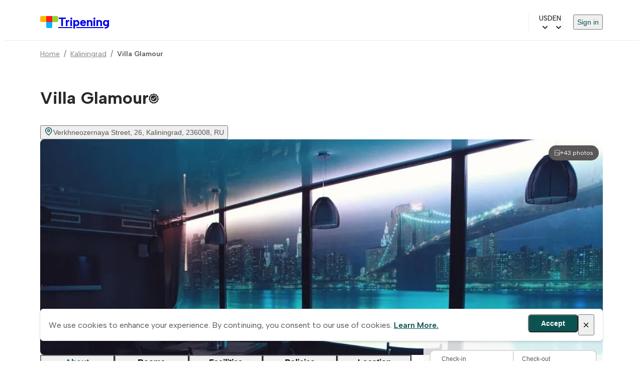

--- FILE ---
content_type: text/javascript; charset=utf-8
request_url: https://www.tripening.com/_nuxt/0wVdBTpt.js
body_size: 4277
content:
const __vite__mapDeps=(i,m=__vite__mapDeps,d=(m.f||(m.f=["./Dh4blbut.js","./entry.DWWf1HIV.css"])))=>i.map(i=>d[i]);
const scriptRel = "modulepreload";
const assetsURL = function(dep, importerUrl) {
  return new URL(dep, importerUrl).href;
};
const seen = {};
const __vitePreload = function preload(baseModule, deps, importerUrl) {
  let promise = Promise.resolve();
  if (deps && deps.length > 0) {
    let allSettled = function(promises$2) {
      return Promise.all(promises$2.map((p) => Promise.resolve(p).then((value$1) => ({
        status: "fulfilled",
        value: value$1
      }), (reason) => ({
        status: "rejected",
        reason
      }))));
    };
    const links = document.getElementsByTagName("link");
    const cspNonceMeta = document.querySelector("meta[property=csp-nonce]");
    const cspNonce = cspNonceMeta?.nonce || cspNonceMeta?.getAttribute("nonce");
    promise = allSettled(deps.map((dep) => {
      dep = assetsURL(dep, importerUrl);
      if (dep in seen) return;
      seen[dep] = true;
      const isCss = dep.endsWith(".css");
      const cssSelector = isCss ? '[rel="stylesheet"]' : "";
      if (!!importerUrl) for (let i$1 = links.length - 1; i$1 >= 0; i$1--) {
        const link$1 = links[i$1];
        if (link$1.href === dep && (!isCss || link$1.rel === "stylesheet")) return;
      }
      else if (document.querySelector(`link[href="${dep}"]${cssSelector}`)) return;
      const link = document.createElement("link");
      link.rel = isCss ? "stylesheet" : scriptRel;
      if (!isCss) link.as = "script";
      link.crossOrigin = "";
      link.href = dep;
      if (cspNonce) link.setAttribute("nonce", cspNonce);
      document.head.appendChild(link);
      if (isCss) return new Promise((res, rej) => {
        link.addEventListener("load", res);
        link.addEventListener("error", () => rej(/* @__PURE__ */ new Error(`Unable to preload CSS for ${dep}`)));
      });
    }));
  }
  function handlePreloadError(err$2) {
    const e$1 = new Event("vite:preloadError", { cancelable: true });
    e$1.payload = err$2;
    window.dispatchEvent(e$1);
    if (!e$1.defaultPrevented) throw err$2;
  }
  return promise.then((res) => {
    for (const item of res || []) {
      if (item.status !== "rejected") continue;
      handlePreloadError(item.reason);
    }
    return baseModule().catch(handlePreloadError);
  });
};
class CallbackObserver {
  #listeners = [];
  #destroyed = false;
  constructor(fn) {
    fn((value) => {
      if (this.#destroyed) {
        return false;
      }
      this.#listeners.forEach((listener) => listener(value));
      return true;
    });
  }
  subscribe(listener) {
    this.#listeners.push(listener);
    return {
      unsubscribe: () => {
        this.#listeners = this.#listeners.filter((v) => v === listener);
      }
    };
  }
  destroy() {
    this.#destroyed = true;
  }
}
const combineCallbackObserver = (callback, observers) => {
  let values = [];
  const observerCallback = (index) => (value) => {
    values[Number(index)] = value;
    if (values.filter(Boolean).length >= observers.length) {
      callback(values);
      values = [];
    }
  };
  observers.forEach((observer, index) => {
    observer.subscribe(observerCallback(index));
  });
};
function getDefaultConfig() {
  return {
    timing: {
      fcp: 500,
      dcl: 800
    }
  };
}
let customConfig = getDefaultConfig();
function setup(config = getDefaultConfig()) {
  customConfig = {
    timing: {
      ...customConfig.timing,
      ...config.timing || {}
    }
  };
  customConfig = {
    ...customConfig,
    ...config
  };
}
function hasSufficientPerformance() {
  return hasSufficientDownloadPerformance() && true;
}
function hasSufficientDownloadPerformance() {
  if (window.performance && customConfig.timing) {
    const paint = performance.getEntriesByName("first-contentful-paint");
    const resources = performance.getEntriesByType("resource");
    if (paint.length) {
      return paint[0].startTime < customConfig.timing.fcp;
    } else if (resources.length) {
      return resources.reduce((result, resource) => {
        if (!result || result < resource.startTime + resource.duration) {
          result = resource.startTime + resource.duration;
        }
        return result;
      }, 0) < customConfig.timing.dcl;
    }
  }
  return false;
}
let startTime;
function resolveTimes(maxTime, threshold, resolve, reject) {
  const buffer = new ValueBuffer(10, threshold / 2);
  return ([raf, idle]) => {
    const time = window.performance.now() - startTime;
    const value = idle / raf;
    if (value <= 1) {
      buffer.add(value);
    }
    if (buffer.avg <= 1 && buffer.avg > threshold) {
      resolve(true);
    } else if (time >= maxTime) {
      reject(false);
    }
  };
}
async function run(options = {}) {
  if ("requestIdleCallback" in window) {
    const maxTime = options.maxTime || 1e3;
    const threshold = options.threshold || 0.65;
    const fpsObserver = new CallbackObserver(rafTime);
    const idleObserver = new CallbackObserver(idleTime);
    return new Promise((resolve, reject) => {
      startTime = window.performance.now();
      combineCallbackObserver(
        resolveTimes(maxTime, threshold, resolve, reject),
        [fpsObserver, idleObserver]
      );
    }).finally(() => {
      fpsObserver.destroy();
      idleObserver.destroy();
    });
  }
}
function rafTime(fn) {
  let prevTime = performance.now();
  const loop = () => {
    const time = performance.now();
    const offset = time - prevTime;
    prevTime = time;
    const running = fn(offset);
    if (running) {
      requestAnimationFrame(loop);
    }
  };
  requestAnimationFrame(loop);
}
function idleTime(callback) {
  const loop = (deadline) => {
    const running = callback(deadline.timeRemaining());
    if (running) {
      window.requestIdleCallback(loop);
    }
  };
  window.requestIdleCallback(loop);
}
class ValueBuffer {
  list;
  index = 0;
  constructor(count = 10, defaultValue = 0) {
    this.list = Array(count).fill(defaultValue);
  }
  add(value) {
    this.list[this.index] = value;
    this.index = (this.index + 1) % this.list.length;
  }
  get avg() {
    return this.list.reduce((r, v) => r += v, 0) / this.list.length;
  }
}
class Deferred {
  promise;
  resolve = () => {
  };
  reject = () => {
  };
  state;
  constructor() {
    this.promise = new Promise((resolve, reject) => {
      this.resolve = resolve;
      this.reject = reject;
      this.state = 0;
    }).then((e) => {
      this.state = 1;
      return e;
    }).catch((e) => {
      this.state = 2;
      throw new Error(e);
    });
  }
  static create() {
    return new Deferred();
  }
}
const triggerRunCallback = (sufficient) => window.dispatchEvent(
  new CustomEvent("nuxt-booster:run", { detail: { sufficient } })
);
const observeBoosterButton = (selector, callback) => {
  Array.from(document.querySelectorAll(selector)).forEach((el) => {
    el.addEventListener("click", callback, {
      capture: true,
      once: true,
      passive: true
    });
  });
};
const updateBoosterLayerMessage = (layerEl, id) => {
  const el = window.document.getElementById(id);
  if (!el) {
    throw new Error("Can't update booster-layer, message " + id + " missing.");
  } else {
    el.style.display = "block";
    layerEl.className += " nuxt-booster-layer-visible";
  }
};
const setupBoosterLayer = (layerEl, supportedBrowser) => {
  if (!supportedBrowser) {
    updateBoosterLayerMessage(
      layerEl,
      "nuxt-booster-message-unsupported-browser"
    );
  }
  if (!hasSufficientDownloadPerformance()) {
    updateBoosterLayerMessage(
      layerEl,
      "nuxt-booster-message-reduced-bandwidth"
    );
  }
};
const initReducedView = () => {
  document.documentElement.classList.add("nuxt-booster-reduced-view");
  window.document.querySelectorAll("[data-font]").forEach((node) => {
    node.classList.add("font-active");
  });
  Array.from(
    document.querySelectorAll("noscript.nuxt-booster-picture-noscript")
  ).forEach((el) => {
    const tmp = document.createElement("div");
    tmp.innerHTML = el.innerHTML;
    if (el.parentNode) {
      el.parentNode.replaceChild(tmp.children[0], el);
    } else {
      console.warn("Can not replace noscript element.");
    }
    tmp.remove();
  });
};
const hasBatteryPerformanceIssue = async (videoBlob) => {
  try {
    if (await isBatteryLow()) {
      throw new Error("Battery is low.");
    }
  } catch (error) {
    if (error.message === "Battery is low.") {
      throw error;
    }
    await canVideoPlay(videoBlob);
  }
};
const waitForVisibilty = () => {
  const { promise, resolve } = new Deferred();
  if (document.visibilityState === "hidden") {
    document.addEventListener("visibilitychange", resolve, {
      once: true
    });
  } else {
    resolve();
  }
  return promise;
};
const isBatteryLow = async () => {
  const MIN_BATTERY_LEVEL = 0.2;
  const battery = await window.navigator.getBattery();
  return !battery.charging && battery.level <= MIN_BATTERY_LEVEL;
};
const canVideoPlay = async (blob) => {
  const objectUrl = URL.createObjectURL(blob);
  try {
    const video2 = document.createElement("video");
    video2.muted = true;
    video2.playsInline = true;
    video2.src = objectUrl;
    const { promise, resolve } = new Deferred();
    const timeout = window.setTimeout(resolve, 500);
    await Promise.race([video2.play(), promise]);
    window.clearTimeout(timeout);
    URL.revokeObjectURL(objectUrl);
  } catch (error) {
    URL.revokeObjectURL(objectUrl);
    throw error;
  }
};
const deprecationWarningButtonSelector = (initApp) => {
  if (document.querySelector(
    "#nuxt-booster-button-init-nojs, #nuxt-booster-button-init-app, #nuxt-booster-button-init-reduced-view"
  )) {
    console.warn(
      "The `#nuxt-booster-button-init-nojs`, `#nuxt-booster-button-init-reduced-view` and `#nuxt-booster-button-init-app` ids are deprecated. Please use the following classes instead: `.nuxt-booster-button-init-nojs`, `.nuxt-booster-button-init-reduced-view` and `.nuxt-booster-button-init-app`."
    );
    observeBoosterButton(
      "#nuxt-booster-button-init-reduced-view",
      initReducedView
    );
    observeBoosterButton("#nuxt-booster-button-init-app", () => initApp(true));
  }
};
function isSupportedBrowser(browserSupport) {
  return new RegExp(browserSupport.regex).test(window.navigator.userAgent);
}
const video = new Blob([new Uint8Array([0, 0, 0, 28, 102, 116, 121, 112, 105, 115, 111, 109, 0, 0, 2, 0, 105, 115, 111, 109, 105, 115, 111, 50, 109, 112, 52, 49, 0, 0, 0, 8, 102, 114, 101, 101, 0, 0, 2, 239, 109, 100, 97, 116, 33, 16, 5, 32, 164, 27, 255, 192, 0, 0, 0, 0, 0, 0, 0, 0, 0, 0, 0, 0, 0, 0, 0, 0, 0, 0, 0, 0, 0, 0, 0, 0, 0, 0, 0, 0, 0, 0, 0, 0, 0, 0, 0, 0, 0, 0, 0, 0, 0, 0, 0, 0, 0, 0, 0, 0, 0, 0, 0, 0, 0, 0, 0, 0, 0, 0, 0, 0, 0, 0, 0, 0, 0, 0, 0, 0, 0, 0, 0, 0, 0, 0, 0, 0, 0, 0, 0, 0, 0, 0, 0, 0, 0, 0, 0, 0, 0, 0, 0, 0, 0, 0, 0, 0, 0, 0, 0, 0, 0, 0, 0, 0, 0, 0, 0, 0, 0, 0, 0, 0, 0, 0, 0, 0, 0, 0, 0, 0, 0, 0, 0, 0, 0, 0, 0, 0, 0, 0, 0, 0, 0, 0, 0, 0, 0, 0, 0, 0, 0, 0, 0, 0, 0, 0, 0, 0, 0, 0, 0, 0, 0, 0, 0, 0, 0, 0, 0, 0, 0, 0, 0, 0, 0, 0, 0, 0, 0, 0, 0, 0, 0, 0, 0, 0, 0, 0, 0, 0, 0, 0, 0, 0, 0, 0, 0, 0, 0, 0, 0, 0, 0, 0, 0, 0, 0, 0, 0, 0, 0, 0, 0, 0, 0, 0, 0, 0, 0, 0, 0, 0, 0, 0, 0, 0, 0, 0, 0, 0, 0, 0, 0, 0, 0, 0, 0, 0, 0, 0, 0, 0, 0, 0, 0, 0, 0, 0, 0, 0, 0, 0, 0, 0, 0, 0, 0, 0, 0, 0, 0, 0, 0, 0, 0, 0, 0, 0, 0, 0, 0, 0, 0, 0, 0, 0, 0, 0, 55, 167, 0, 0, 0, 0, 0, 0, 0, 0, 0, 0, 0, 0, 0, 0, 0, 0, 0, 0, 0, 0, 0, 0, 0, 0, 0, 0, 0, 0, 0, 0, 0, 0, 0, 0, 0, 0, 0, 0, 0, 0, 0, 0, 0, 0, 0, 0, 0, 0, 0, 0, 0, 0, 0, 0, 0, 0, 0, 0, 0, 0, 0, 0, 0, 0, 0, 0, 0, 0, 0, 0, 0, 0, 0, 0, 0, 0, 0, 0, 0, 0, 0, 0, 0, 0, 0, 0, 0, 0, 0, 0, 0, 0, 112, 33, 16, 5, 32, 164, 27, 255, 192, 0, 0, 0, 0, 0, 0, 0, 0, 0, 0, 0, 0, 0, 0, 0, 0, 0, 0, 0, 0, 0, 0, 0, 0, 0, 0, 0, 0, 0, 0, 0, 0, 0, 0, 0, 0, 0, 0, 0, 0, 0, 0, 0, 0, 0, 0, 0, 0, 0, 0, 0, 0, 0, 0, 0, 0, 0, 0, 0, 0, 0, 0, 0, 0, 0, 0, 0, 0, 0, 0, 0, 0, 0, 0, 0, 0, 0, 0, 0, 0, 0, 0, 0, 0, 0, 0, 0, 0, 0, 0, 0, 0, 0, 0, 0, 0, 0, 0, 0, 0, 0, 0, 0, 0, 0, 0, 0, 0, 0, 0, 0, 0, 0, 0, 0, 0, 0, 0, 0, 0, 0, 0, 0, 0, 0, 0, 0, 0, 0, 0, 0, 0, 0, 0, 0, 0, 0, 0, 0, 0, 0, 0, 0, 0, 0, 0, 0, 0, 0, 0, 0, 0, 0, 0, 0, 0, 0, 0, 0, 0, 0, 0, 0, 0, 0, 0, 0, 0, 0, 0, 0, 0, 0, 0, 0, 0, 0, 0, 0, 0, 0, 0, 0, 0, 0, 0, 0, 0, 0, 0, 0, 0, 0, 0, 0, 0, 0, 0, 0, 0, 0, 0, 0, 0, 0, 0, 0, 0, 0, 0, 0, 0, 0, 0, 0, 0, 0, 0, 0, 0, 0, 0, 0, 0, 0, 0, 0, 0, 0, 0, 0, 0, 0, 0, 0, 0, 0, 0, 0, 0, 0, 0, 0, 0, 0, 0, 0, 0, 0, 0, 0, 0, 0, 0, 0, 0, 0, 0, 0, 0, 0, 0, 0, 0, 0, 0, 0, 0, 55, 167, 128, 0, 0, 0, 0, 0, 0, 0, 0, 0, 0, 0, 0, 0, 0, 0, 0, 0, 0, 0, 0, 0, 0, 0, 0, 0, 0, 0, 0, 0, 0, 0, 0, 0, 0, 0, 0, 0, 0, 0, 0, 0, 0, 0, 0, 0, 0, 0, 0, 0, 0, 0, 0, 0, 0, 0, 0, 0, 0, 0, 0, 0, 0, 0, 0, 0, 0, 0, 0, 0, 0, 0, 0, 0, 0, 0, 0, 0, 0, 0, 0, 0, 0, 0, 0, 0, 0, 0, 0, 0, 0, 0, 0, 112, 0, 0, 2, 194, 109, 111, 111, 118, 0, 0, 0, 108, 109, 118, 104, 100, 0, 0, 0, 0, 0, 0, 0, 0, 0, 0, 0, 0, 0, 0, 3, 232, 0, 0, 0, 47, 0, 1, 0, 0, 1, 0, 0, 0, 0, 0, 0, 0, 0, 0, 0, 0, 0, 1, 0, 0, 0, 0, 0, 0, 0, 0, 0, 0, 0, 0, 0, 0, 0, 1, 0, 0, 0, 0, 0, 0, 0, 0, 0, 0, 0, 0, 0, 0, 64, 0, 0, 0, 0, 0, 0, 0, 0, 0, 0, 0, 0, 0, 0, 0, 0, 0, 0, 0, 0, 0, 0, 0, 0, 0, 0, 0, 0, 0, 0, 3, 0, 0, 1, 236, 116, 114, 97, 107, 0, 0, 0, 92, 116, 107, 104, 100, 0, 0, 0, 3, 0, 0, 0, 0, 0, 0, 0, 0, 0, 0, 0, 2, 0, 0, 0, 0, 0, 0, 0, 47, 0, 0, 0, 0, 0, 0, 0, 0, 0, 0, 0, 1, 1, 0, 0, 0, 0, 1, 0, 0, 0, 0, 0, 0, 0, 0, 0, 0, 0, 0, 0, 0, 0, 1, 0, 0, 0, 0, 0, 0, 0, 0, 0, 0, 0, 0, 0, 0, 64, 0, 0, 0, 0, 0, 0, 0, 0, 0, 0, 0, 0, 0, 0, 36, 101, 100, 116, 115, 0, 0, 0, 28, 101, 108, 115, 116, 0, 0, 0, 0, 0, 0, 0, 1, 0, 0, 0, 47, 0, 0, 0, 0, 0, 1, 0, 0, 0, 0, 1, 100, 109, 100, 105, 97, 0, 0, 0, 32, 109, 100, 104, 100, 0, 0, 0, 0, 0, 0, 0, 0, 0, 0, 0, 0, 0, 0, 172, 68, 0, 0, 8, 0, 85, 196, 0, 0, 0, 0, 0, 45, 104, 100, 108, 114, 0, 0, 0, 0, 0, 0, 0, 0, 115, 111, 117, 110, 0, 0, 0, 0, 0, 0, 0, 0, 0, 0, 0, 0, 83, 111, 117, 110, 100, 72, 97, 110, 100, 108, 101, 114, 0, 0, 0, 1, 15, 109, 105, 110, 102, 0, 0, 0, 16, 115, 109, 104, 100, 0, 0, 0, 0, 0, 0, 0, 0, 0, 0, 0, 36, 100, 105, 110, 102, 0, 0, 0, 28, 100, 114, 101, 102, 0, 0, 0, 0, 0, 0, 0, 1, 0, 0, 0, 12, 117, 114, 108, 32, 0, 0, 0, 1, 0, 0, 0, 211, 115, 116, 98, 108, 0, 0, 0, 103, 115, 116, 115, 100, 0, 0, 0, 0, 0, 0, 0, 1, 0, 0, 0, 87, 109, 112, 52, 97, 0, 0, 0, 0, 0, 0, 0, 1, 0, 0, 0, 0, 0, 0, 0, 0, 0, 2, 0, 16, 0, 0, 0, 0, 172, 68, 0, 0, 0, 0, 0, 51, 101, 115, 100, 115, 0, 0, 0, 0, 3, 128, 128, 128, 34, 0, 2, 0, 4, 128, 128, 128, 20, 64, 21, 0, 0, 0, 0, 1, 244, 0, 0, 1, 243, 249, 5, 128, 128, 128, 2, 18, 16, 6, 128, 128, 128, 1, 2, 0, 0, 0, 24, 115, 116, 116, 115, 0, 0, 0, 0, 0, 0, 0, 1, 0, 0, 0, 2, 0, 0, 4, 0, 0, 0, 0, 28, 115, 116, 115, 99, 0, 0, 0, 0, 0, 0, 0, 1, 0, 0, 0, 1, 0, 0, 0, 2, 0, 0, 0, 1, 0, 0, 0, 28, 115, 116, 115, 122, 0, 0, 0, 0, 0, 0, 0, 0, 0, 0, 0, 2, 0, 0, 1, 115, 0, 0, 1, 116, 0, 0, 0, 20, 115, 116, 99, 111, 0, 0, 0, 0, 0, 0, 0, 1, 0, 0, 0, 44, 0, 0, 0, 98, 117, 100, 116, 97, 0, 0, 0, 90, 109, 101, 116, 97, 0, 0, 0, 0, 0, 0, 0, 33, 104, 100, 108, 114, 0, 0, 0, 0, 0, 0, 0, 0, 109, 100, 105, 114, 97, 112, 112, 108, 0, 0, 0, 0, 0, 0, 0, 0, 0, 0, 0, 0, 45, 105, 108, 115, 116, 0, 0, 0, 37, 169, 116, 111, 111, 0, 0, 0, 29, 100, 97, 116, 97, 0, 0, 0, 1, 0, 0, 0, 0, 76, 97, 118, 102, 53, 54, 46, 52, 48, 46, 49, 48, 49])], { type: "video/mp4" });
entryWrapper();
function entryWrapper() {
  {
    return client().then(() => getEntry());
  }
}
function getEntry() {
  return __vitePreload(() => import("./Dh4blbut.js").then((n) => n.bZ), true ? __vite__mapDeps([0,1]) : void 0, import.meta.url).then((module) => module.default);
}
function client() {
  const deferred = new Deferred();
  let initialized = false;
  const layerEl = window.document.getElementById("nuxt-booster-layer");
  const forceInit = "__NUXT_BOOSTER_FORCE_INIT__" in window && window.__NUXT_BOOSTER_FORCE_INIT__;
  async function initApp(force) {
    if (initialized) {
      deferred.resolve();
    }
    await waitForVisibilty();
    document.documentElement.classList.remove("nuxt-booster-reduced-view");
    try {
      if (!force) {
        await hasBatteryPerformanceIssue(video);
      }
    } catch (error) {
      console.warn(error);
      triggerRunCallback(false);
      if (!!layerEl) {
        updateBoosterLayerMessage(layerEl, "nuxt-booster-message-low-battery");
        return null;
      }
    }
    try {
      if (!force) {
        await run();
      }
      initialized = true;
      triggerRunCallback(true);
      deferred.resolve();
    } catch (error) {
      console.warn(error);
      triggerRunCallback(false);
      if (!!layerEl) {
        updateBoosterLayerMessage(layerEl, "nuxt-booster-message-weak-hardware");
        return null;
      }
    }
  }
  const supportedBrowser = isSupportedBrowser({ "regex": new RegExp(/Edge?\/(14[1-9]|1[5-9]\d|[2-9]\d{2}|\d{4,})\.\d+(\.\d+|)|Firefox\/(14\d|1[5-9]\d|[2-9]\d{2}|\d{4,})\.\d+(\.\d+|)|Chrom(ium|e)\/(109|1[1-9]\d|[2-9]\d{2}|\d{4,})\.\d+(\.\d+|)|(Maci|X1{2}).+ Version\/(26\.([1-9]|\d{2,})|(2[7-9]|[3-9]\d|\d{3,})\.\d+)([,.]\d+|)( \(\w+\)|)( Mobile\/\w+|) Safari\/|Chrome.+OPR\/(12[4-9]|1[3-9]\d|[2-9]\d{2}|\d{4,})\.\d+\.\d+|(CPU[ +]OS|iPhone[ +]OS|CPU[ +]iPhone|CPU IPhone OS|CPU iPad OS)[ +]+(18[._]([5-9]|\d{2,})|(19|[2-9]\d|\d{3,})[._]\d+)([._]\d+|)|Opera Mini|Android:?[ /-](14[3-9]|1[5-9]\d|[2-9]\d{2}|\d{4,})(\.\d+|)(\.\d+|)|Mobile Safari.+OPR\/([89]\d|\d{3,})\.\d+\.\d+|Android.+Firefox\/(14[6-9]|1[5-9]\d|[2-9]\d{2}|\d{4,})\.\d+(\.\d+|)|Android.+Chrom(ium|e)\/(14[3-9]|1[5-9]\d|[2-9]\d{2}|\d{4,})\.\d+(\.\d+|)|Android.+(UC? ?Browser|UCWEB|U3)[ /]?(15\.([5-9]|\d{2,})|(1[6-9]|[2-9]\d|\d{3,})\.\d+)\.\d+|SamsungBrowser\/(2[89]|[3-9]\d|\d{3,})\.\d+|Android.+MQ{2}Browser\/(14(\.(9|\d{2,})|)|(1[5-9]|[2-9]\d|\d{3,})(\.\d+|))(\.\d+|)|K[Aa][Ii]OS\/(2\.([5-9]|\d{2,})|([3-9]|\d{2,})\.\d+)(\.\d+|)/) });
  window.addEventListener("load", async function() {
    if (!document.getElementById("nuxt-booster-layer")) {
      await initApp(forceInit);
    } else {
      observeBoosterButton(".nuxt-booster-button-init-reduced-view", initReducedView);
      observeBoosterButton(".nuxt-booster-button-init-app", () => initApp(true));
      deprecationWarningButtonSelector(initApp);
      setup({ "timing": { "fcp": 800, "dcl": 1200 } });
      const autoInit = "__NUXT_BOOSTER_AUTO_INIT__" in window && window.__NUXT_BOOSTER_AUTO_INIT__ || false;
      if (autoInit || hasSufficientPerformance() && supportedBrowser) {
        initApp(autoInit);
      } else {
        setupBoosterLayer(layerEl, supportedBrowser);
      }
    }
  });
  return deferred.promise;
}
export {
  Deferred as D,
  __vitePreload as _,
  isSupportedBrowser as i
};


--- FILE ---
content_type: text/javascript; charset=utf-8
request_url: https://www.tripening.com/_nuxt/BKnGS520.js
body_size: 266
content:
import { C as computed, X as inject, r as ref, aN as watchEffect, G as watch, K as onBeforeUnmount, aO as onDeactivated, aP as onActivated, W as getCurrentInstance, g as unref } from "./Dh4blbut.js";
var activeHead;
function getActiveHead() {
  return activeHead;
}
function resolveUnref(r) {
  return typeof r === "function" ? r() : unref(r);
}
function resolveUnrefHeadInput(ref3) {
  if (ref3 instanceof Promise || ref3 instanceof Date || ref3 instanceof RegExp)
    return ref3;
  const root = resolveUnref(ref3);
  if (!ref3 || !root)
    return root;
  if (Array.isArray(root))
    return root.map((r) => resolveUnrefHeadInput(r));
  if (typeof root === "object") {
    const resolved = {};
    for (const k2 in root) {
      if (!Object.prototype.hasOwnProperty.call(root, k2)) {
        continue;
      }
      if (k2 === "titleTemplate" || k2[0] === "o" && k2[1] === "n") {
        resolved[k2] = unref(root[k2]);
        continue;
      }
      resolved[k2] = resolveUnrefHeadInput(root[k2]);
    }
    return resolved;
  }
  return root;
}
var headSymbol = "usehead";
var _global = typeof globalThis !== "undefined" ? globalThis : typeof window !== "undefined" ? window : typeof global !== "undefined" ? global : typeof self !== "undefined" ? self : {};
var globalKey = "__unhead_injection_handler__";
function injectHead() {
  if (globalKey in _global) {
    return _global[globalKey]();
  }
  const head = inject(headSymbol);
  return head || getActiveHead();
}
function useHead(input, options = {}) {
  const head = options.head || injectHead();
  if (head) {
    if (!head.ssr)
      return clientUseHead(head, input, options);
    return head.push(input, options);
  }
}
function clientUseHead(head, input, options = {}) {
  const deactivated = ref(false);
  const resolvedInput = ref({});
  watchEffect(() => {
    resolvedInput.value = deactivated.value ? {} : resolveUnrefHeadInput(input);
  });
  const entry = head.push(resolvedInput.value, options);
  watch(resolvedInput, (e) => {
    entry.patch(e);
  });
  const vm = getCurrentInstance();
  if (vm) {
    onBeforeUnmount(() => {
      entry.dispose();
    });
    onDeactivated(() => {
      deactivated.value = true;
    });
    onActivated(() => {
      deactivated.value = false;
    });
  }
  return entry;
}
var isFunc = (json) => typeof json === "function";
var useJsonld = (json, options) => {
  if (!json) {
    return;
  }
  const jsonComputed = computed(() => isFunc(json) ? json() : json);
  useHead(() => {
    if (!jsonComputed.value) {
      return {};
    }
    return {
      script: [
        {
          type: "application/ld+json",
          innerHTML: JSON.stringify(jsonComputed.value, null, "")
        }
      ]
    };
  }, options);
};
export {
  useJsonld as u
};


--- FILE ---
content_type: text/javascript; charset=utf-8
request_url: https://www.tripening.com/_nuxt/D4S7OQNH.js
body_size: 1014
content:
import { h as hooks } from "./Cdiqj2Kn.js";
import { d as defineComponent, C as computed, r as ref, bz as onUpdated, c as createElementBlock, o as openBlock, a as createBaseVNode, t as toDisplayString, g as unref, F as Fragment, e as renderList, n as normalizeClass, b as createCommentVNode, i as createTextVNode, _ as _export_sfc } from "./Dh4blbut.js";
const _hoisted_1 = { class: "calendar-month" };
const _hoisted_2 = { class: "calendar-month__header" };
const _hoisted_3 = { class: "calendar-month__days" };
const _hoisted_4 = ["disabled", "onClick"];
const _hoisted_5 = {
  key: 0,
  class: "price"
};
const _sfc_main = /* @__PURE__ */ defineComponent({
  __name: "CalendarMonth",
  props: {
    monthDate: { type: String, required: true },
    from: { type: Number, default: 0 },
    to: { type: Number, default: 0 },
    price: { type: String, default: "" },
    availableDates: { type: Array, default: [] },
    filterDates: { type: Boolean, default: false }
  },
  emits: ["date-click"],
  setup(__props, { emit: __emit }) {
    const props = __props;
    const datesList = computed(() => props.availableDates);
    const emit = __emit;
    const weekdaysLabels = ["Sun", "Mon", "Tue", "Wed", "Thu", "Fri", "Sat"];
    const currentDate = hooks().startOf("date");
    const currentMonthStart = hooks(props.monthDate, "YYYY-MM-DD").startOf("month");
    const monthLabel = currentMonthStart.format("MMMM YYYY");
    const dates = [];
    const daysAmount = currentMonthStart.daysInMonth();
    const weeksList = ref([[]]);
    function processDate(date) {
      date.isSelected = date.unix === props.from || date.unix === props.to;
      date.isHighlighted = props.from && date.unix >= props.from && (props.to && date.unix <= props.to);
      date.isStartDate = props.from && props.to && date.unix === props.from;
      date.isEndDate = props.from && props.to && date.unix === props.to;
      return date;
    }
    function fillDates() {
      for (let i = 0; i < daysAmount; i++) {
        const momentDate = currentMonthStart.clone().add(i, "day");
        const unix = momentDate.unix();
        const processedDate = {
          value: momentDate.format("YYYY-MM-DD"),
          unix,
          label: momentDate.format("DD"),
          dayIndex: momentDate.weekday(),
          isToday: momentDate.isSame(currentDate, "date"),
          isInPast: unix < currentDate.unix()
        };
        dates.push(processDate(processedDate));
      }
    }
    function fillWeeks() {
      const firstDateDayIndex = dates[0].dayIndex;
      for (let i = 0; i < firstDateDayIndex; i++) {
        weeksList.value[0][i] = { value: "", label: "", dayIndex: i };
      }
      let weekIndex = 0;
      dates.forEach((date, index) => {
        if (date.dayIndex === 0 && index !== 0) {
          weekIndex++;
        }
        if (!weeksList.value[weekIndex]) {
          weeksList.value[weekIndex] = [];
        }
        weeksList.value[weekIndex][date.dayIndex] = date;
      });
    }
    function onClick(date) {
      emit("date-click", date);
    }
    function processDates() {
      weeksList.value.forEach((week) => {
        week.forEach((date) => {
          processDate(date);
        });
      });
    }
    function checkIsAvailable(date) {
      if (props.filterDates) {
        return !!datesList.value.find((day) => day.date === date);
      } else {
        return true;
      }
    }
    fillDates();
    fillWeeks();
    onUpdated(() => {
      processDates();
    });
    return (_ctx, _cache) => {
      return openBlock(), createElementBlock("div", _hoisted_1, [
        createBaseVNode("div", _hoisted_2, toDisplayString(unref(monthLabel)), 1),
        createBaseVNode("div", _hoisted_3, [
          (openBlock(), createElementBlock(Fragment, null, renderList(weekdaysLabels, (day) => {
            return createBaseVNode("div", {
              key: day,
              class: "calendar-month__days-label"
            }, toDisplayString(day), 1);
          }), 64))
        ]),
        (openBlock(true), createElementBlock(Fragment, null, renderList(unref(weeksList), (week, weekIndex) => {
          return openBlock(), createElementBlock("div", {
            key: weekIndex,
            class: normalizeClass(["calendar-month__week", { "calendar-month__week--first": weekIndex === 0 }])
          }, [
            (openBlock(true), createElementBlock(Fragment, null, renderList(week, (date) => {
              return openBlock(), createElementBlock("div", {
                key: date,
                class: normalizeClass(["week-day", {
                  // today: date.isToday,
                  selected: date.isSelected,
                  highlighted: date.isHighlighted,
                  "start-date": date.isStartDate,
                  "end-date": date.isEndDate,
                  "disabled": date.isInPast || !checkIsAvailable(date.value)
                }])
              }, [
                date.value ? (openBlock(), createElementBlock("button", {
                  key: 0,
                  disabled: date.isInPast || !checkIsAvailable(date.value),
                  onClick: ($event) => onClick(date)
                }, [
                  createTextVNode(toDisplayString(date.label) + " ", 1),
                  props.price && !date.isInPast ? (openBlock(), createElementBlock("span", _hoisted_5, toDisplayString(props.price), 1)) : createCommentVNode("", true)
                ], 8, _hoisted_4)) : createCommentVNode("", true)
              ], 2);
            }), 128))
          ], 2);
        }), 128))
      ]);
    };
  }
});
const __nuxt_component_0 = /* @__PURE__ */ Object.assign(_export_sfc(_sfc_main, [["__scopeId", "data-v-e0490d0c"]]), { __name: "CalendarMonth" });
export {
  __nuxt_component_0 as _
};


--- FILE ---
content_type: text/javascript; charset=utf-8
request_url: https://www.tripening.com/_nuxt/CzWkPaQZ.js
body_size: 217
content:
import { bu as At, bv as s } from "./Dh4blbut.js";
function _typeof$1(o) {
  "@babel/helpers - typeof";
  return _typeof$1 = "function" == typeof Symbol && "symbol" == typeof Symbol.iterator ? function(o2) {
    return typeof o2;
  } : function(o2) {
    return o2 && "function" == typeof Symbol && o2.constructor === Symbol && o2 !== Symbol.prototype ? "symbol" : typeof o2;
  }, _typeof$1(o);
}
function _classCallCheck$1(a, n) {
  if (!(a instanceof n)) throw new TypeError("Cannot call a class as a function");
}
function _defineProperties$1(e, r) {
  for (var t = 0; t < r.length; t++) {
    var o = r[t];
    o.enumerable = o.enumerable || false, o.configurable = true, "value" in o && (o.writable = true), Object.defineProperty(e, _toPropertyKey$1(o.key), o);
  }
}
function _createClass$1(e, r, t) {
  return r && _defineProperties$1(e.prototype, r), Object.defineProperty(e, "prototype", { writable: false }), e;
}
function _toPropertyKey$1(t) {
  var i = _toPrimitive$1(t, "string");
  return "symbol" == _typeof$1(i) ? i : i + "";
}
function _toPrimitive$1(t, r) {
  if ("object" != _typeof$1(t) || !t) return t;
  var e = t[Symbol.toPrimitive];
  if (void 0 !== e) {
    var i = e.call(t, r);
    if ("object" != _typeof$1(i)) return i;
    throw new TypeError("@@toPrimitive must return a primitive value.");
  }
  return String(t);
}
var ConnectedOverlayScrollHandler = /* @__PURE__ */ (function() {
  function ConnectedOverlayScrollHandler2(element) {
    var listener = arguments.length > 1 && arguments[1] !== void 0 ? arguments[1] : function() {
    };
    _classCallCheck$1(this, ConnectedOverlayScrollHandler2);
    this.element = element;
    this.listener = listener;
  }
  return _createClass$1(ConnectedOverlayScrollHandler2, [{
    key: "bindScrollListener",
    value: function bindScrollListener() {
      this.scrollableParents = At(this.element);
      for (var i = 0; i < this.scrollableParents.length; i++) {
        this.scrollableParents[i].addEventListener("scroll", this.listener);
      }
    }
  }, {
    key: "unbindScrollListener",
    value: function unbindScrollListener() {
      if (this.scrollableParents) {
        for (var i = 0; i < this.scrollableParents.length; i++) {
          this.scrollableParents[i].removeEventListener("scroll", this.listener);
        }
      }
    }
  }, {
    key: "destroy",
    value: function destroy() {
      this.unbindScrollListener();
      this.element = null;
      this.listener = null;
      this.scrollableParents = null;
    }
  }]);
})();
var OverlayEventBus = s();
export {
  ConnectedOverlayScrollHandler as C,
  OverlayEventBus as O
};


--- FILE ---
content_type: text/javascript; charset=utf-8
request_url: https://www.tripening.com/_nuxt/DeN0iG4U.js
body_size: 3090
content:
import { C as computed, V as toValue, m as useNuxtApp, a4 as asyncDataDefaults, W as getCurrentInstance, a5 as onBeforeMount, L as onUnmounted, X as inject, G as watch, a6 as onScopeDispose, a7 as getCurrentScope, r as ref, a8 as shallowRef, a9 as toRef, a1 as nextTick, aa as createError, g as unref, ab as queuePostFlushCb } from "./Dh4blbut.js";
import { c as clientOnlySymbol } from "./CzwLg15D.js";
const DEBOUNCE_DEFAULTS = { trailing: true };
function debounce(fn, wait = 25, options = {}) {
  options = {
    ...DEBOUNCE_DEFAULTS,
    ...options
  };
  if (!Number.isFinite(wait)) throw new TypeError("Expected `wait` to be a finite number");
  let leadingValue;
  let timeout;
  let resolveList = [];
  let currentPromise;
  let trailingArgs;
  const applyFn = (_this, args) => {
    currentPromise = _applyPromised(fn, _this, args);
    currentPromise.finally(() => {
      currentPromise = null;
      if (options.trailing && trailingArgs && !timeout) {
        const promise = applyFn(_this, trailingArgs);
        trailingArgs = null;
        return promise;
      }
    });
    return currentPromise;
  };
  const debounced = function(...args) {
    if (options.trailing) trailingArgs = args;
    if (currentPromise) return currentPromise;
    return new Promise((resolve) => {
      const shouldCallNow = !timeout && options.leading;
      clearTimeout(timeout);
      timeout = setTimeout(() => {
        timeout = null;
        const promise = options.leading ? leadingValue : applyFn(this, args);
        trailingArgs = null;
        for (const _resolve of resolveList) _resolve(promise);
        resolveList = [];
      }, wait);
      if (shouldCallNow) {
        leadingValue = applyFn(this, args);
        resolve(leadingValue);
      } else resolveList.push(resolve);
    });
  };
  const _clearTimeout = (timer) => {
    if (timer) {
      clearTimeout(timer);
      timeout = null;
    }
  };
  debounced.isPending = () => !!timeout;
  debounced.cancel = () => {
    _clearTimeout(timeout);
    resolveList = [];
    trailingArgs = null;
  };
  debounced.flush = () => {
    _clearTimeout(timeout);
    if (!trailingArgs || currentPromise) return;
    const args = trailingArgs;
    trailingArgs = null;
    return applyFn(this, args);
  };
  return debounced;
}
async function _applyPromised(fn, _this, args) {
  return await fn.apply(_this, args);
}
function useAsyncData(...args) {
  const autoKey = typeof args[args.length - 1] === "string" ? args.pop() : void 0;
  if (_isAutoKeyNeeded(args[0], args[1])) {
    args.unshift(autoKey);
  }
  let [_key, _handler, options = {}] = args;
  let keyChanging = false;
  const key = computed(() => toValue(_key));
  if (typeof key.value !== "string") {
    throw new TypeError("[nuxt] [useAsyncData] key must be a string.");
  }
  if (typeof _handler !== "function") {
    throw new TypeError("[nuxt] [useAsyncData] handler must be a function.");
  }
  const nuxtApp = useNuxtApp();
  options.server ??= true;
  options.default ??= getDefault;
  options.getCachedData ??= getDefaultCachedData;
  options.lazy ??= false;
  options.immediate ??= true;
  options.deep ??= asyncDataDefaults.deep;
  options.dedupe ??= "cancel";
  options._functionName || "useAsyncData";
  nuxtApp._asyncData[key.value];
  function createInitialFetch() {
    const initialFetchOptions = { cause: "initial", dedupe: options.dedupe };
    if (!nuxtApp._asyncData[key.value]?._init) {
      initialFetchOptions.cachedData = options.getCachedData(key.value, nuxtApp, { cause: "initial" });
      nuxtApp._asyncData[key.value] = createAsyncData(nuxtApp, key.value, _handler, options, initialFetchOptions.cachedData);
    }
    return () => nuxtApp._asyncData[key.value].execute(initialFetchOptions);
  }
  const initialFetch = createInitialFetch();
  const asyncData = nuxtApp._asyncData[key.value];
  asyncData._deps++;
  const fetchOnServer = options.server !== false && nuxtApp.payload.serverRendered;
  {
    let unregister = function(key2) {
      const data = nuxtApp._asyncData[key2];
      if (data?._deps) {
        data._deps--;
        if (data._deps === 0) {
          data?._off();
        }
      }
    };
    const instance = getCurrentInstance();
    if (instance && fetchOnServer && options.immediate && !instance.sp) {
      instance.sp = [];
    }
    if (instance && !instance._nuxtOnBeforeMountCbs) {
      instance._nuxtOnBeforeMountCbs = [];
      const cbs = instance._nuxtOnBeforeMountCbs;
      onBeforeMount(() => {
        cbs.forEach((cb) => {
          cb();
        });
        cbs.splice(0, cbs.length);
      });
      onUnmounted(() => cbs.splice(0, cbs.length));
    }
    const isWithinClientOnly = instance && (instance._nuxtClientOnly || inject(clientOnlySymbol, false));
    if (fetchOnServer && nuxtApp.isHydrating && (asyncData.error.value || asyncData.data.value !== void 0)) {
      asyncData.status.value = asyncData.error.value ? "error" : "success";
    } else if (instance && (!isWithinClientOnly && nuxtApp.payload.serverRendered && nuxtApp.isHydrating || options.lazy) && options.immediate) {
      instance._nuxtOnBeforeMountCbs.push(initialFetch);
    } else if (options.immediate && asyncData.status.value !== "success") {
      initialFetch();
    }
    const hasScope = getCurrentScope();
    const unsubKeyWatcher = watch(key, (newKey, oldKey) => {
      if ((newKey || oldKey) && newKey !== oldKey) {
        keyChanging = true;
        const hadData = nuxtApp._asyncData[oldKey]?.data.value !== void 0;
        const wasRunning = nuxtApp._asyncDataPromises[oldKey] !== void 0;
        const initialFetchOptions = { cause: "initial", dedupe: options.dedupe };
        if (!nuxtApp._asyncData[newKey]?._init) {
          let initialValue;
          if (oldKey && hadData) {
            initialValue = nuxtApp._asyncData[oldKey].data.value;
          } else {
            initialValue = options.getCachedData(newKey, nuxtApp, { cause: "initial" });
            initialFetchOptions.cachedData = initialValue;
          }
          nuxtApp._asyncData[newKey] = createAsyncData(nuxtApp, newKey, _handler, options, initialValue);
        }
        nuxtApp._asyncData[newKey]._deps++;
        if (oldKey) {
          unregister(oldKey);
        }
        if (options.immediate || hadData || wasRunning) {
          nuxtApp._asyncData[newKey].execute(initialFetchOptions);
        }
        queuePostFlushCb(() => {
          keyChanging = false;
        });
      }
    }, { flush: "sync" });
    const unsubParamsWatcher = options.watch ? watch(options.watch, () => {
      if (keyChanging) {
        return;
      }
      nuxtApp._asyncData[key.value]?._execute({ cause: "watch", dedupe: options.dedupe });
    }) : () => {
    };
    if (hasScope) {
      onScopeDispose(() => {
        unsubKeyWatcher();
        unsubParamsWatcher();
        unregister(key.value);
      });
    }
  }
  const asyncReturn = {
    data: writableComputedRef(() => nuxtApp._asyncData[key.value]?.data),
    pending: writableComputedRef(() => nuxtApp._asyncData[key.value]?.pending),
    status: writableComputedRef(() => nuxtApp._asyncData[key.value]?.status),
    error: writableComputedRef(() => nuxtApp._asyncData[key.value]?.error),
    refresh: (...args2) => {
      if (!nuxtApp._asyncData[key.value]?._init) {
        const initialFetch2 = createInitialFetch();
        return initialFetch2();
      }
      return nuxtApp._asyncData[key.value].execute(...args2);
    },
    execute: (...args2) => asyncReturn.refresh(...args2),
    clear: () => {
      const entry = nuxtApp._asyncData[key.value];
      if (entry?._abortController) {
        try {
          entry._abortController.abort(new DOMException("AsyncData aborted by user.", "AbortError"));
        } finally {
          entry._abortController = void 0;
        }
      }
      clearNuxtDataByKey(nuxtApp, key.value);
    }
  };
  const asyncDataPromise = Promise.resolve(nuxtApp._asyncDataPromises[key.value]).then(() => asyncReturn);
  Object.assign(asyncDataPromise, asyncReturn);
  return asyncDataPromise;
}
function writableComputedRef(getter) {
  return computed({
    get() {
      return getter()?.value;
    },
    set(value) {
      const ref2 = getter();
      if (ref2) {
        ref2.value = value;
      }
    }
  });
}
function _isAutoKeyNeeded(keyOrFetcher, fetcher) {
  if (typeof keyOrFetcher === "string") {
    return false;
  }
  if (typeof keyOrFetcher === "object" && keyOrFetcher !== null) {
    return false;
  }
  if (typeof keyOrFetcher === "function" && typeof fetcher === "function") {
    return false;
  }
  return true;
}
function clearNuxtDataByKey(nuxtApp, key) {
  if (key in nuxtApp.payload.data) {
    nuxtApp.payload.data[key] = void 0;
  }
  if (key in nuxtApp.payload._errors) {
    nuxtApp.payload._errors[key] = void 0;
  }
  if (nuxtApp._asyncData[key]) {
    nuxtApp._asyncData[key].data.value = unref(nuxtApp._asyncData[key]._default());
    nuxtApp._asyncData[key].error.value = void 0;
    nuxtApp._asyncData[key].status.value = "idle";
  }
  if (key in nuxtApp._asyncDataPromises) {
    nuxtApp._asyncDataPromises[key] = void 0;
  }
}
function pick(obj, keys) {
  const newObj = {};
  for (const key of keys) {
    newObj[key] = obj[key];
  }
  return newObj;
}
function createAsyncData(nuxtApp, key, _handler, options, initialCachedData) {
  nuxtApp.payload._errors[key] ??= void 0;
  const hasCustomGetCachedData = options.getCachedData !== getDefaultCachedData;
  const handler = _handler;
  const _ref = options.deep ? ref : shallowRef;
  const hasCachedData = initialCachedData !== void 0;
  const unsubRefreshAsyncData = nuxtApp.hook("app:data:refresh", async (keys) => {
    if (!keys || keys.includes(key)) {
      await asyncData.execute({ cause: "refresh:hook" });
    }
  });
  const asyncData = {
    data: _ref(hasCachedData ? initialCachedData : options.default()),
    pending: computed(() => asyncData.status.value === "pending"),
    error: toRef(nuxtApp.payload._errors, key),
    status: shallowRef("idle"),
    execute: (...args) => {
      const [_opts, newValue = void 0] = args;
      const opts = _opts && newValue === void 0 && typeof _opts === "object" ? _opts : {};
      if (nuxtApp._asyncDataPromises[key]) {
        if ((opts.dedupe ?? options.dedupe) === "defer") {
          return nuxtApp._asyncDataPromises[key];
        }
      }
      {
        const cachedData = "cachedData" in opts ? opts.cachedData : options.getCachedData(key, nuxtApp, { cause: opts.cause ?? "refresh:manual" });
        if (cachedData !== void 0) {
          nuxtApp.payload.data[key] = asyncData.data.value = cachedData;
          asyncData.error.value = void 0;
          asyncData.status.value = "success";
          return Promise.resolve(cachedData);
        }
      }
      if (asyncData._abortController) {
        asyncData._abortController.abort(new DOMException("AsyncData request cancelled by deduplication", "AbortError"));
      }
      asyncData._abortController = new AbortController();
      asyncData.status.value = "pending";
      const cleanupController = new AbortController();
      const promise = new Promise(
        (resolve, reject) => {
          try {
            const timeout = opts.timeout ?? options.timeout;
            const mergedSignal = mergeAbortSignals([asyncData._abortController?.signal, opts?.signal], cleanupController.signal, timeout);
            if (mergedSignal.aborted) {
              const reason = mergedSignal.reason;
              reject(reason instanceof Error ? reason : new DOMException(String(reason ?? "Aborted"), "AbortError"));
              return;
            }
            mergedSignal.addEventListener("abort", () => {
              const reason = mergedSignal.reason;
              reject(reason instanceof Error ? reason : new DOMException(String(reason ?? "Aborted"), "AbortError"));
            }, { once: true, signal: cleanupController.signal });
            return Promise.resolve(handler(nuxtApp, { signal: mergedSignal })).then(resolve, reject);
          } catch (err) {
            reject(err);
          }
        }
      ).then(async (_result) => {
        let result = _result;
        if (options.transform) {
          result = await options.transform(_result);
        }
        if (options.pick) {
          result = pick(result, options.pick);
        }
        nuxtApp.payload.data[key] = result;
        asyncData.data.value = result;
        asyncData.error.value = void 0;
        asyncData.status.value = "success";
      }).catch((error) => {
        if (nuxtApp._asyncDataPromises[key] && nuxtApp._asyncDataPromises[key] !== promise) {
          return nuxtApp._asyncDataPromises[key];
        }
        if (asyncData._abortController?.signal.aborted) {
          return nuxtApp._asyncDataPromises[key];
        }
        if (typeof DOMException !== "undefined" && error instanceof DOMException && error.name === "AbortError") {
          asyncData.status.value = "idle";
          return nuxtApp._asyncDataPromises[key];
        }
        asyncData.error.value = createError(error);
        asyncData.data.value = unref(options.default());
        asyncData.status.value = "error";
      }).finally(() => {
        cleanupController.abort();
        delete nuxtApp._asyncDataPromises[key];
      });
      nuxtApp._asyncDataPromises[key] = promise;
      return nuxtApp._asyncDataPromises[key];
    },
    _execute: debounce((...args) => asyncData.execute(...args), 0, { leading: true }),
    _default: options.default,
    _deps: 0,
    _init: true,
    _hash: void 0,
    _off: () => {
      unsubRefreshAsyncData();
      if (nuxtApp._asyncData[key]?._init) {
        nuxtApp._asyncData[key]._init = false;
      }
      if (!hasCustomGetCachedData) {
        nextTick(() => {
          if (!nuxtApp._asyncData[key]?._init) {
            clearNuxtDataByKey(nuxtApp, key);
            asyncData.execute = () => Promise.resolve();
          }
        });
      }
    }
  };
  return asyncData;
}
const getDefault = () => void 0;
const getDefaultCachedData = (key, nuxtApp, ctx) => {
  if (nuxtApp.isHydrating) {
    return nuxtApp.payload.data[key];
  }
  if (ctx.cause !== "refresh:manual" && ctx.cause !== "refresh:hook") {
    return nuxtApp.static.data[key];
  }
};
function mergeAbortSignals(signals, cleanupSignal, timeout) {
  const list = signals.filter((s) => !!s);
  if (typeof timeout === "number" && timeout >= 0) {
    const timeoutSignal = AbortSignal.timeout?.(timeout);
    if (timeoutSignal) {
      list.push(timeoutSignal);
    }
  }
  if (AbortSignal.any) {
    return AbortSignal.any(list);
  }
  const controller = new AbortController();
  for (const sig of list) {
    if (sig.aborted) {
      const reason = sig.reason ?? new DOMException("Aborted", "AbortError");
      try {
        controller.abort(reason);
      } catch {
        controller.abort();
      }
      return controller.signal;
    }
  }
  const onAbort = () => {
    const abortedSignal = list.find((s) => s.aborted);
    const reason = abortedSignal?.reason ?? new DOMException("Aborted", "AbortError");
    try {
      controller.abort(reason);
    } catch {
      controller.abort();
    }
  };
  for (const sig of list) {
    sig.addEventListener?.("abort", onAbort, { once: true, signal: cleanupSignal });
  }
  return controller.signal;
}
export {
  useAsyncData as u
};


--- FILE ---
content_type: text/javascript; charset=utf-8
request_url: https://www.tripening.com/_nuxt/oFdbQQqW.js
body_size: 1339
content:
import { S as defineStore, u as useApi, z as useRuntimeConfig } from "./Dh4blbut.js";
import { h as hooks } from "./Cdiqj2Kn.js";
import { u as usePropertyStore } from "./D543ChFO.js";
const useBookingStore = defineStore("checkout", {
  state: () => {
    const config = useRuntimeConfig();
    return {
      order: {},
      formattedFields: {
        checkInDate: "",
        checkInTime: "",
        checkOutDate: "",
        checkOutTime: "",
        nightsCount: 0,
        nightsCountLabel: 0,
        pricePerNight: 0,
        totalPrice: 0,
        totalPriceCurrency: "USD"
      },
      product: {},
      rate: {},
      rates: [],
      customerSchema: {},
      contactInfo: {},
      leadGuest: {},
      customerRemarks: "",
      billingForm: {
        address: "",
        city: "",
        country: null,
        state: null,
        zip: ""
      },
      checkoutDialog: {
        visible: false,
        loading: false,
        failed: false,
        failedPayment: false,
        failedBooking: false,
        failed3Ds: false
      },
      agreeWithTerms: true,
      direct_payments: [],
      publicOrder: {},
      productType: "",
      travelersInfo: [],
      bookingAnswers: {},
      host: config.public.baseURL,
      userOrders: [],
      roomContext: {
        roomName: "",
        roomImages: []
      }
    };
  },
  getters: {
    getBillingForm: (state) => state.billingForm
  },
  actions: {
    setOrder(value) {
      this.order = value;
      if (value.items?.[0]) {
        this.product = value.items[0];
        this.productType = this.product.type;
        if (this.product.type === "hotel") {
          this.rate = this.product.room_rates?.[0] || {};
          this.rates = this.product.room_rates || [];
          this.setFormattedFields(value);
        }
      }
    },
    setUserOrders(value) {
      this.userOrders = value;
    },
    setFormattedFields(value) {
      const product = value.items?.[0];
      if (product) {
        const startDate = hooks(product.criteria.date_start);
        const endDate = hooks(product.criteria.date_end);
        this.formattedFields.checkInDate = startDate.format("ddd, DD MMM");
        this.formattedFields.checkOutDate = endDate.format("ddd, DD MMM");
        this.formattedFields.nightsCount = endDate.diff(startDate, "days");
        this.formattedFields.nightsCountLabel = `${this.formattedFields.nightsCount} night${this.formattedFields.nightsCount === 1 ? "" : "s"}`;
        const currencySign = value.subtotal_without_taxes.formatted[0];
        this.formattedFields.pricePerNight = `${currencySign}${(Number(value.subtotal_without_taxes.amount) / this.formattedFields.nightsCount).toFixed(2)}`;
        this.formattedFields.totalPrice = `${currencySign}${(Number(value.check_in_amount.amount) + Number(value.pay_now_total.amount)).toFixed(2)}`;
        this.formattedFields.totalPriceCurrency = value.pay_now_total.currency;
      }
    },
    getCart() {
      const api = useApi();
      return api(`${this.host}/api/order/v3/cart`, {
        method: "GET",
        parseResponse: JSON.parse,
        headers: {
          "Content-Type": "application/json",
          "Accept": "application/json"
        }
      });
    },
    async createExpressOrder(payload) {
      const api = useApi();
      try {
        const order = await api(`${this.host}/api/order/v3/orders/create-express-order`, {
          method: "POST",
          body: JSON.stringify(payload),
          parseResponse: JSON.parse,
          headers: {
            "Content-Type": "application/json",
            "Accept": "application/json"
          }
        });
        this.getCustomerSchema(order.uid);
        return order;
      } catch (error) {
        const propertyStore = usePropertyStore();
        const _errors = error.data?.errors || error.response?._data?.errors;
        const SOLD_OUT_CODE = 2315;
        const _soldOutError = _errors?.find((e) => e.code === SOLD_OUT_CODE);
        if (_soldOutError) {
          propertyStore.addSoldOutRate(payload.room_rates[0].ref);
          propertyStore.setCurrentSoldOutRate(payload.room_rates[0].ref);
        }
        throw error;
      }
    },
    async getOrderById(id) {
      const api = useApi();
      const order = await api(`${this.host}/api/order/v3/orders/${id}`, {
        method: "GET",
        headers: {
          "Content-Type": "application/json",
          "Accept": "application/json"
        }
      });
      const _orderId = order.uid;
      this.setOrder(order);
      await this.getCustomerSchema(_orderId);
      return order;
    },
    async changeOrderState(uid, state) {
      const api = useApi();
      await api(`${this.host}/api/order/v3/orders/${uid}/change-state`, {
        method: "POST",
        body: JSON.stringify({ state }),
        headers: {
          "Content-Type": "application/json",
          "Accept": "application/json"
        }
      });
    },
    clearOrder() {
      this.order = {};
    },
    setCustomerSchema(value) {
      this.customerSchema = value;
    },
    setContactInfo(value) {
      this.contactInfo = value;
    },
    setLeadGuestInfo(value) {
      this.leadGuest = value;
    },
    setTravelersInfo(value) {
      this.travelersInfo = value;
    },
    setBookingAnswers(value) {
      this.bookingAnswers = value;
    },
    setCustomerRemarks(value) {
      this.customerRemarks = value;
    },
    async updatePaxInfo(orderId, payload) {
      const api = useApi();
      const response = await api(`${this.host}/api/order/v3/orders/${orderId}/confirm-pax-info`, {
        method: "POST",
        body: JSON.stringify(payload),
        parseResponse: JSON.parse,
        headers: {
          "Content-Type": "application/json",
          "Accept": "application/json"
        }
      });
      this.setOrder(response);
      return response;
    },
    async getCustomerSchema(orderId) {
      const api = useApi();
      const schema = await api(`${this.host}/api/order/v3/orders/${orderId}/customer-schema`, {
        method: "GET",
        headers: {
          "Content-Type": "application/json",
          "Accept": "application/json"
        }
      });
      this.setCustomerSchema(schema);
      return schema;
    },
    async updateContactInfo(orderId, payload) {
      const _data = {
        customer_info: this.contactInfo,
        billing_info: {}
      };
      const api = useApi();
      await api(`${this.host}/api/order/v2/orders/${orderId}/update-billing-info`, {
        method: "POST",
        body: JSON.stringify(_data),
        parseResponse: JSON.parse,
        headers: {
          "Content-Type": "application/json",
          "Accept": "application/json"
        }
      });
    },
    async updateBillingInfo(orderId, payload) {
      const convertedBillingObject = {
        address_line_1: payload.address,
        city: payload.city,
        country_code: payload.country.value,
        state_code: payload.state.value,
        zip_code: payload.zip
      };
      const _data = {
        customer_info: this.contactInfo,
        billing_info: convertedBillingObject || {}
      };
      const api = useApi();
      const response = await api(`${this.host}/api/order/v2/orders/${orderId}/update-billing-info`, {
        method: "POST",
        body: JSON.stringify(_data),
        parseResponse: JSON.parse,
        headers: {
          "Content-Type": "application/json",
          "Accept": "application/json"
        }
      });
      return response;
    },
    async getPublicOrderInfo(id) {
      const api = useApi();
      const order = await api(`${this.host}/api/order/v3/orders/${id}`, {
        method: "GET",
        headers: {
          "Content-Type": "application/json",
          "Accept": "application/json"
        }
      });
      this.publicOrder = order;
      return order;
    },
    async addItemToCart(payload) {
      const api = useApi();
      const response = await api(`${this.host}/api/order/v3/cart/items`, {
        method: "POST",
        body: JSON.stringify(payload),
        parseResponse: JSON.parse,
        headers: {
          "Content-Type": "application/json",
          "Accept": "application/json"
        }
      });
      return response;
    },
    async createActivityExpressOrder(payload) {
      const api = useApi();
      try {
        const order = await api(`${this.host}/api/order/v3/orders/create-express-order`, {
          method: "POST",
          body: JSON.stringify(payload),
          parseResponse: JSON.parse,
          headers: {
            "Content-Type": "application/json",
            "Accept": "application/json"
          }
        });
        return order;
      } catch (error) {
        console.log(error);
      }
    },
    async getUserOrders() {
      const api = useApi();
      const { orders } = await api(`${this.host}/api/order/v3/orders`, {
        method: "GET",
        headers: {
          "Content-Type": "application/json",
          "Accept": "application/json"
        }
      });
      this.setUserOrders(orders);
      return orders;
    },
    setRoomContext(roomName, roomImages) {
      this.roomContext = { roomName, roomImages };
      if (typeof window !== "undefined") {
        localStorage.setItem("roomContext", JSON.stringify(this.roomContext));
      }
    },
    loadRoomContext() {
      if (typeof window !== "undefined") {
        const stored = localStorage.getItem("roomContext");
        if (stored) {
          try {
            this.roomContext = JSON.parse(stored);
          } catch (e) {
            this.roomContext = { roomName: "", roomImages: [] };
          }
        }
      }
    },
    clearRoomContext() {
      this.roomContext = { roomName: "", roomImages: [] };
      if (typeof window !== "undefined") {
        localStorage.removeItem("roomContext");
      }
    }
  }
});
export {
  useBookingStore as u
};


--- FILE ---
content_type: text/javascript; charset=utf-8
request_url: https://www.tripening.com/_nuxt/CD1tfDEx.js
body_size: 1460
content:
import { ae as BaseStyle, bg as Lt, ag as bt, af as vt, b4 as U, bh as It, av as s } from "./Dh4blbut.js";
import { B as BaseDirective } from "./DrutFMtH.js";
var FocusTrapStyle = BaseStyle.extend({
  name: "focustrap-directive"
});
var BaseFocusTrap = BaseDirective.extend({
  style: FocusTrapStyle
});
function _typeof(o) {
  "@babel/helpers - typeof";
  return _typeof = "function" == typeof Symbol && "symbol" == typeof Symbol.iterator ? function(o2) {
    return typeof o2;
  } : function(o2) {
    return o2 && "function" == typeof Symbol && o2.constructor === Symbol && o2 !== Symbol.prototype ? "symbol" : typeof o2;
  }, _typeof(o);
}
function ownKeys(e, r) {
  var t = Object.keys(e);
  if (Object.getOwnPropertySymbols) {
    var o = Object.getOwnPropertySymbols(e);
    r && (o = o.filter(function(r2) {
      return Object.getOwnPropertyDescriptor(e, r2).enumerable;
    })), t.push.apply(t, o);
  }
  return t;
}
function _objectSpread(e) {
  for (var r = 1; r < arguments.length; r++) {
    var t = null != arguments[r] ? arguments[r] : {};
    r % 2 ? ownKeys(Object(t), true).forEach(function(r2) {
      _defineProperty(e, r2, t[r2]);
    }) : Object.getOwnPropertyDescriptors ? Object.defineProperties(e, Object.getOwnPropertyDescriptors(t)) : ownKeys(Object(t)).forEach(function(r2) {
      Object.defineProperty(e, r2, Object.getOwnPropertyDescriptor(t, r2));
    });
  }
  return e;
}
function _defineProperty(e, r, t) {
  return (r = _toPropertyKey(r)) in e ? Object.defineProperty(e, r, { value: t, enumerable: true, configurable: true, writable: true }) : e[r] = t, e;
}
function _toPropertyKey(t) {
  var i = _toPrimitive(t, "string");
  return "symbol" == _typeof(i) ? i : i + "";
}
function _toPrimitive(t, r) {
  if ("object" != _typeof(t) || !t) return t;
  var e = t[Symbol.toPrimitive];
  if (void 0 !== e) {
    var i = e.call(t, r);
    if ("object" != _typeof(i)) return i;
    throw new TypeError("@@toPrimitive must return a primitive value.");
  }
  return ("string" === r ? String : Number)(t);
}
var FocusTrap = BaseFocusTrap.extend("focustrap", {
  mounted: function mounted(el, binding) {
    var _ref = binding.value || {}, disabled = _ref.disabled;
    if (!disabled) {
      this.createHiddenFocusableElements(el, binding);
      this.bind(el, binding);
      this.autoElementFocus(el, binding);
    }
    el.setAttribute("data-pd-focustrap", true);
    this.$el = el;
  },
  updated: function updated(el, binding) {
    var _ref2 = binding.value || {}, disabled = _ref2.disabled;
    disabled && this.unbind(el);
  },
  unmounted: function unmounted(el) {
    this.unbind(el);
  },
  methods: {
    getComputedSelector: function getComputedSelector(selector) {
      return ':not(.p-hidden-focusable):not([data-p-hidden-focusable="true"])'.concat(selector !== null && selector !== void 0 ? selector : "");
    },
    bind: function bind(el, binding) {
      var _this = this;
      var _ref3 = binding.value || {}, onFocusIn = _ref3.onFocusIn, onFocusOut = _ref3.onFocusOut;
      el.$_pfocustrap_mutationobserver = new MutationObserver(function(mutationList) {
        mutationList.forEach(function(mutation) {
          if (mutation.type === "childList" && !el.contains(document.activeElement)) {
            var _findNextFocusableElement = function findNextFocusableElement(_el) {
              var focusableElement = It(_el) ? It(_el, _this.getComputedSelector(el.$_pfocustrap_focusableselector)) ? _el : vt(el, _this.getComputedSelector(el.$_pfocustrap_focusableselector)) : vt(_el);
              return s(focusableElement) ? focusableElement : _el.nextSibling && _findNextFocusableElement(_el.nextSibling);
            };
            bt(_findNextFocusableElement(mutation.nextSibling));
          }
        });
      });
      el.$_pfocustrap_mutationobserver.disconnect();
      el.$_pfocustrap_mutationobserver.observe(el, {
        childList: true
      });
      el.$_pfocustrap_focusinlistener = function(event) {
        return onFocusIn && onFocusIn(event);
      };
      el.$_pfocustrap_focusoutlistener = function(event) {
        return onFocusOut && onFocusOut(event);
      };
      el.addEventListener("focusin", el.$_pfocustrap_focusinlistener);
      el.addEventListener("focusout", el.$_pfocustrap_focusoutlistener);
    },
    unbind: function unbind(el) {
      el.$_pfocustrap_mutationobserver && el.$_pfocustrap_mutationobserver.disconnect();
      el.$_pfocustrap_focusinlistener && el.removeEventListener("focusin", el.$_pfocustrap_focusinlistener) && (el.$_pfocustrap_focusinlistener = null);
      el.$_pfocustrap_focusoutlistener && el.removeEventListener("focusout", el.$_pfocustrap_focusoutlistener) && (el.$_pfocustrap_focusoutlistener = null);
    },
    autoFocus: function autoFocus(options) {
      this.autoElementFocus(this.$el, {
        value: _objectSpread(_objectSpread({}, options), {}, {
          autoFocus: true
        })
      });
    },
    autoElementFocus: function autoElementFocus(el, binding) {
      var _ref4 = binding.value || {}, _ref4$autoFocusSelect = _ref4.autoFocusSelector, autoFocusSelector = _ref4$autoFocusSelect === void 0 ? "" : _ref4$autoFocusSelect, _ref4$firstFocusableS = _ref4.firstFocusableSelector, firstFocusableSelector = _ref4$firstFocusableS === void 0 ? "" : _ref4$firstFocusableS, _ref4$autoFocus = _ref4.autoFocus, autoFocus2 = _ref4$autoFocus === void 0 ? false : _ref4$autoFocus;
      var focusableElement = vt(el, "[autofocus]".concat(this.getComputedSelector(autoFocusSelector)));
      autoFocus2 && !focusableElement && (focusableElement = vt(el, this.getComputedSelector(firstFocusableSelector)));
      bt(focusableElement);
    },
    onFirstHiddenElementFocus: function onFirstHiddenElementFocus(event) {
      var _this$$el;
      var currentTarget = event.currentTarget, relatedTarget = event.relatedTarget;
      var focusableElement = relatedTarget === currentTarget.$_pfocustrap_lasthiddenfocusableelement || !((_this$$el = this.$el) !== null && _this$$el !== void 0 && _this$$el.contains(relatedTarget)) ? vt(currentTarget.parentElement, this.getComputedSelector(currentTarget.$_pfocustrap_focusableselector)) : currentTarget.$_pfocustrap_lasthiddenfocusableelement;
      bt(focusableElement);
    },
    onLastHiddenElementFocus: function onLastHiddenElementFocus(event) {
      var _this$$el2;
      var currentTarget = event.currentTarget, relatedTarget = event.relatedTarget;
      var focusableElement = relatedTarget === currentTarget.$_pfocustrap_firsthiddenfocusableelement || !((_this$$el2 = this.$el) !== null && _this$$el2 !== void 0 && _this$$el2.contains(relatedTarget)) ? Lt(currentTarget.parentElement, this.getComputedSelector(currentTarget.$_pfocustrap_focusableselector)) : currentTarget.$_pfocustrap_firsthiddenfocusableelement;
      bt(focusableElement);
    },
    createHiddenFocusableElements: function createHiddenFocusableElements(el, binding) {
      var _this2 = this;
      var _ref5 = binding.value || {}, _ref5$tabIndex = _ref5.tabIndex, tabIndex = _ref5$tabIndex === void 0 ? 0 : _ref5$tabIndex, _ref5$firstFocusableS = _ref5.firstFocusableSelector, firstFocusableSelector = _ref5$firstFocusableS === void 0 ? "" : _ref5$firstFocusableS, _ref5$lastFocusableSe = _ref5.lastFocusableSelector, lastFocusableSelector = _ref5$lastFocusableSe === void 0 ? "" : _ref5$lastFocusableSe;
      var createFocusableElement = function createFocusableElement2(onFocus) {
        return U("span", {
          "class": "p-hidden-accessible p-hidden-focusable",
          tabIndex,
          role: "presentation",
          "aria-hidden": true,
          "data-p-hidden-accessible": true,
          "data-p-hidden-focusable": true,
          onFocus: onFocus === null || onFocus === void 0 ? void 0 : onFocus.bind(_this2)
        });
      };
      var firstFocusableElement = createFocusableElement(this.onFirstHiddenElementFocus);
      var lastFocusableElement = createFocusableElement(this.onLastHiddenElementFocus);
      firstFocusableElement.$_pfocustrap_lasthiddenfocusableelement = lastFocusableElement;
      firstFocusableElement.$_pfocustrap_focusableselector = firstFocusableSelector;
      firstFocusableElement.setAttribute("data-pc-section", "firstfocusableelement");
      lastFocusableElement.$_pfocustrap_firsthiddenfocusableelement = firstFocusableElement;
      lastFocusableElement.$_pfocustrap_focusableselector = lastFocusableSelector;
      lastFocusableElement.setAttribute("data-pc-section", "lastfocusableelement");
      el.prepend(firstFocusableElement);
      el.append(lastFocusableElement);
    }
  }
});
export {
  FocusTrap as F
};


--- FILE ---
content_type: text/javascript; charset=utf-8
request_url: https://www.tripening.com/_nuxt/BEsG_-H6.js
body_size: 1255
content:
import script$1 from "./DQsHhwWg.js";
import script from "./Cl4E1QMq.js";
import { u as useSearchStore } from "./bZVWzZVw.js";
import { d as defineComponent, r as ref, C as computed, q as onMounted, c as createElementBlock, o as openBlock, a as createBaseVNode, b as createCommentVNode, F as Fragment, e as renderList, i as createTextVNode, t as toDisplayString, h as createVNode, g as unref, j as withCtx, n as normalizeClass, _ as _export_sfc } from "./Dh4blbut.js";
const _hoisted_1 = { class: "availability-selector" };
const _hoisted_7 = { class: "availability-selector__item-info" };
const _hoisted_8 = { class: "text-body-1" };
const _hoisted_9 = { class: "text-caption color-dark-grey" };
const _hoisted_10 = { class: "availability-quantity" };
const _hoisted_11 = { class: "availability-quantity__value text-body-1" };
const _hoisted_12 = {
  key: 0,
  class: "children-age-selector"
};
const _hoisted_13 = { class: "text-body-1 flex-1" };
const _hoisted_14 = { class: "flex justify-end" };
const maxChildAge = 17;
const _sfc_main = /* @__PURE__ */ defineComponent({
  __name: "VisitorsSelector",
  emits: ["done"],
  setup(__props, { expose: __expose, emit: __emit }) {
    const emit = __emit;
    const searchStore = useSearchStore();
    const invalidAges = ref({});
    const availabilitiesList = [
      { code: "adults", label: "Adults", age: "18+" },
      { code: "children", label: "Children", age: "0-17" }
    ];
    const availabilityModel = computed({
      get() {
        return searchStore.criteria;
      },
      set(newValue) {
        searchStore.criteria = newValue;
      }
    });
    let availableChildAgesList = Array.from(Array(maxChildAge + 1)).map((item, index) => ({ value: index, label: String(index) })).filter((item) => item.value !== 0);
    function checkChildrenAges() {
      const diff = availabilityModel.value["children"] - availabilityModel.value.ages.length;
      if (diff > 0) {
        availabilityModel.value.ages.push(...Array.from(Array(diff)).map(() => null));
      } else if (diff < 0) {
        availabilityModel.value.ages.splice(availabilityModel.value.ages.length + diff, -diff);
      }
    }
    function updateAvailability(code, diff) {
      if (availabilityModel.value[code] + diff >= 0) {
        availabilityModel.value[code] += diff;
      }
      checkChildrenAges();
    }
    function clearError(index) {
      invalidAges.value[index] = false;
    }
    function validate() {
      const childrenAges = availabilityModel.value.ages;
      const isValid = availabilityModel.value["children"] === 0 || childrenAges.every((age) => age !== null);
      childrenAges.forEach((age, index) => {
        if (age === null) {
          invalidAges.value[index] = true;
        } else {
          invalidAges.value[index] = false;
        }
      });
      return isValid;
    }
    __expose(
      { validate }
    );
    function done() {
      emit("done");
    }
    onMounted(() => {
      checkChildrenAges();
    });
    return (_ctx, _cache) => {
      return openBlock(), createElementBlock("div", _hoisted_1, [
        createBaseVNode("div", null, [
          createCommentVNode("", true),
          (openBlock(), createElementBlock(Fragment, null, renderList(availabilitiesList, (availability) => {
            return createBaseVNode("div", {
              key: availability.code,
              class: "availability-selector__item"
            }, [
              createBaseVNode("div", _hoisted_7, [
                createBaseVNode("span", _hoisted_8, toDisplayString(_ctx.$t(availability.label)), 1),
                _cache[4] || (_cache[4] = createTextVNode()),
                createBaseVNode("span", _hoisted_9, toDisplayString(availability.age) + " " + toDisplayString(_ctx.$t("yrs")), 1)
              ]),
              createBaseVNode("div", _hoisted_10, [
                createVNode(unref(script), {
                  rounded: "",
                  "aria-label": "Less",
                  size: "small",
                  disabled: unref(availabilityModel)[availability.code] === 0,
                  onClick: () => {
                    updateAvailability(availability.code, -1);
                  }
                }, {
                  default: withCtx(() => [..._cache[5] || (_cache[5] = [
                    createBaseVNode("i", { class: "icon icon-minus" }, null, -1)
                  ])]),
                  _: 1
                }, 8, ["disabled", "onClick"]),
                createBaseVNode("div", _hoisted_11, toDisplayString(unref(availabilityModel)[availability.code]), 1),
                createVNode(unref(script), {
                  rounded: "",
                  "aria-label": "More",
                  size: "small",
                  onClick: () => {
                    updateAvailability(availability.code, 1);
                  }
                }, {
                  default: withCtx(() => [..._cache[6] || (_cache[6] = [
                    createBaseVNode("i", { class: "icon icon-plus" }, null, -1)
                  ])]),
                  _: 1
                }, 8, ["onClick"])
              ])
            ]);
          }), 64))
        ]),
        unref(availabilityModel)["children"] ? (openBlock(), createElementBlock("div", _hoisted_12, [
          _cache[7] || (_cache[7] = createBaseVNode("div", { class: "children-age-selector__header" }, [
            createTextVNode("Children's ages "),
            createBaseVNode("span", { class: "required-label" }, "(Required)")
          ], -1)),
          (openBlock(true), createElementBlock(Fragment, null, renderList(unref(availabilityModel).ages, (item, index) => {
            return openBlock(), createElementBlock("div", {
              key: index,
              class: "children-age-selector__item"
            }, [
              createBaseVNode("div", _hoisted_13, "Child " + toDisplayString(index + 1), 1),
              createBaseVNode("div", {
                class: normalizeClass(["children-age-selector__item-value", { "not-valid": unref(invalidAges)[index] }])
              }, [
                createVNode(unref(script$1), {
                  modelValue: unref(availabilityModel).ages[index],
                  "onUpdate:modelValue": ($event) => unref(availabilityModel).ages[index] = $event,
                  options: unref(availableChildAgesList),
                  "option-label": "label",
                  "option-value": "value",
                  placeholder: "Age",
                  onChange: () => clearError(index)
                }, null, 8, ["modelValue", "onUpdate:modelValue", "options", "onChange"])
              ], 2)
            ]);
          }), 128))
        ])) : createCommentVNode("", true),
        createBaseVNode("div", _hoisted_14, [
          createBaseVNode("button", {
            class: "btn btn-primary confirm-button",
            onClick: done
          }, toDisplayString(_ctx.$t("Done")), 1)
        ])
      ]);
    };
  }
});
const VisitorsSelector = /* @__PURE__ */ Object.assign(_export_sfc(_sfc_main, [["__scopeId", "data-v-fa23d8bd"]]), { __name: "VisitorsSelector" });
export {
  VisitorsSelector as V
};


--- FILE ---
content_type: text/javascript; charset=utf-8
request_url: https://www.tripening.com/_nuxt/z8rjBZmZ.js
body_size: -75
content:
import { z as useRuntimeConfig, ba as resolveTags, bb as initGtag, y as useHead, bc as withQuery, bd as gtag } from "./Dh4blbut.js";
function disableAnalytics(id) {
  window[`ga-disable-${id}`] = true;
}
function enableAnalytics(id) {
  const key = `ga-disable-${id}`;
  if (key in window)
    delete window[key];
}
function useGtag() {
  const options = useRuntimeConfig().public.gtag;
  const rawTags = resolveTags(options);
  let _gtag;
  _gtag = gtag;
  const getTag = (id) => {
    const tags = [...rawTags];
    let tag = tags.find((tag2) => tag2.id === id);
    if (!tag) {
      if (id) {
        tag = {
          id,
          initCommands: options.initCommands,
          config: options.config
        };
        tags.unshift(tag);
      } else {
        tag = tags[0];
      }
    }
    if (!tag)
      console.error("[nuxt-gtag] Missing Google tag ID");
    return { tag, tags };
  };
  const initialize = (id) => {
    {
      const { tag, tags } = getTag(id);
      if (!tag)
        return;
      if (!window.dataLayer)
        initGtag({ tags });
      if (!document.head.querySelector("script[data-gtag]")) {
        useHead({
          script: [{
            "src": withQuery(options.url, { id: tag.id }),
            "data-gtag": ""
          }]
        });
      }
    }
  };
  function disableAnalytics$1(id) {
    {
      const { tag } = getTag(id);
      if (tag)
        disableAnalytics(tag.id);
    }
  }
  function enableAnalytics$1(id) {
    {
      const { tag } = getTag(id);
      if (tag)
        enableAnalytics(tag.id);
    }
  }
  return {
    gtag: _gtag,
    initialize,
    disableAnalytics: disableAnalytics$1,
    enableAnalytics: enableAnalytics$1
  };
}
export {
  useGtag as u
};


--- FILE ---
content_type: text/javascript; charset=utf-8
request_url: https://www.tripening.com/_nuxt/DtDB8uAw.js
body_size: 1155
content:
import { _ as __nuxt_component_0$1 } from "./D4S7OQNH.js";
import { h as hooks } from "./Cdiqj2Kn.js";
import { u as useSearchStore } from "./bZVWzZVw.js";
import { d as defineComponent, k as useI18n, r as ref, q as onMounted, c as createElementBlock, o as openBlock, a as createBaseVNode, F as Fragment, e as renderList, f as createBlock, g as unref, i as createTextVNode, t as toDisplayString, _ as _export_sfc } from "./Dh4blbut.js";
const _hoisted_1 = { class: "calendar-range" };
const _hoisted_2 = { class: "months-list" };
const _hoisted_3 = { class: "bottom-block" };
const _hoisted_4 = { class: "pb-6" };
const _hoisted_5 = { class: "text-body-1" };
const _hoisted_6 = { class: "fw-medium" };
const monthCount = 2;
const _sfc_main = /* @__PURE__ */ defineComponent({
  __name: "CalendarRange",
  props: { minPrice: { type: String, default: "" } },
  emits: ["dateChanged", "close"],
  setup(__props, { emit: __emit }) {
    const { t } = useI18n();
    const searchStore = useSearchStore();
    const props = __props;
    const emit = __emit;
    const monthList = ref([]);
    const selected = ref({ from: { value: "", unix: 0 }, to: { value: "", unix: 0 } });
    const datesCount = ref(0);
    const bottomText = ref("");
    let startDate = null;
    let monthModifier = 0;
    function makeMonthsList() {
      monthList.value = [];
      for (let i = 0; i < monthCount; i++) {
        monthList.value.push(startDate.clone().add(monthModifier + i, "month").format("YYYY-MM-DD"));
      }
    }
    function onDateClick(date) {
      const from = selected.value.from;
      const to = selected.value.to;
      if (!from.value) {
        from.value = date.value;
        from.unix = date.unix;
      } else if (from.value && !to.value) {
        if (from.value === date.value) {
          from.value = "";
          from.unix = 0;
        } else {
          to.value = date.value;
          to.unix = date.unix;
        }
      } else if (from.value && to.value) {
        from.value = date.value;
        from.unix = date.unix;
        to.value = "";
        to.unix = 0;
      }
      if (from.unix && to.unix && from.unix > to.unix) {
        const tempValue = from.value;
        const tempUnix = from.unix;
        from.value = to.value;
        from.unix = to.unix;
        to.value = tempValue;
        to.unix = tempUnix;
      }
      checkDatesCount();
      emit("dateChanged", [from.value || null, to.value || null]);
    }
    function getDates() {
      if (searchStore.dates[0]) {
        selected.value.from.value = searchStore.dates[0];
        selected.value.from.unix = hooks(searchStore.dates[0]).unix();
      }
      if (searchStore.dates[1]) {
        selected.value.to.value = searchStore.dates[1];
        selected.value.to.unix = hooks(searchStore.dates[1]).unix();
      }
    }
    function checkDatesCount() {
      const from = selected.value.from;
      const to = selected.value.to;
      if (from.value && to.value) {
        datesCount.value = Math.abs(hooks(from.value).diff(hooks(to.value), "days"));
        bottomText.value = `${hooks(from.value).format("ddd, DD MMM")} — ${hooks(to.value).format("ddd, DD MMM")}`;
      } else {
        datesCount.value = 0;
        if (from.value) {
          bottomText.value = `${hooks(from.value).format("ddd, DD MMM")} — `;
        } else {
          bottomText.value = t("Select a check-in date");
        }
      }
    }
    function changeMonth(diff) {
      monthModifier += diff;
      makeMonthsList();
    }
    function checkFirstMonth() {
      const currentMonth = hooks().startOf("month");
      if (selected.value.from?.value) {
        const suggestedMonthFrom = hooks(selected.value.from?.value).startOf("month");
        const suggestedMonthTo = hooks(selected.value.to?.value).startOf("month");
        if (suggestedMonthFrom.diff(suggestedMonthTo, "month") === 0) {
          const diff = suggestedMonthFrom.diff(currentMonth, "month");
          startDate = diff > 0 ? suggestedMonthFrom.subtract(1, "month") : currentMonth;
        } else {
          startDate = suggestedMonthFrom;
        }
      } else {
        startDate = currentMonth;
      }
    }
    getDates();
    checkFirstMonth();
    makeMonthsList();
    onMounted(() => {
      checkDatesCount();
    });
    return (_ctx, _cache) => {
      const _component_CalendarMonth = __nuxt_component_0$1;
      return openBlock(), createElementBlock("div", _hoisted_1, [
        createBaseVNode("div", _hoisted_2, [
          (openBlock(true), createElementBlock(Fragment, null, renderList(unref(monthList), (month) => {
            return openBlock(), createBlock(_component_CalendarMonth, {
              key: month,
              "month-date": month,
              from: unref(selected).from.unix,
              to: unref(selected).to.unix,
              price: props.minPrice,
              onDateClick
            }, null, 8, ["month-date", "from", "to", "price"]);
          }), 128))
        ]),
        _cache[4] || (_cache[4] = createBaseVNode("hr", { class: "mt-6 mb-6" }, null, -1)),
        createBaseVNode("div", _hoisted_3, [
          createBaseVNode("div", _hoisted_4, [
            createBaseVNode("span", _hoisted_5, [
              createTextVNode(toDisplayString(unref(bottomText)) + " ", 1),
              createBaseVNode("span", _hoisted_6, "(" + toDisplayString(unref(datesCount)) + " " + toDisplayString(_ctx.$t("nights")) + ")", 1)
            ])
          ])
        ]),
        createBaseVNode("button", {
          class: "btn btn-tertiary btn-icon btn-size-l button-previous",
          onClick: _cache[0] || (_cache[0] = ($event) => changeMonth(-1))
        }, [..._cache[2] || (_cache[2] = [
          createBaseVNode("span", { class: "icon icon-chevron-left color-dark-grey" }, null, -1)
        ])]),
        createBaseVNode("button", {
          class: "btn btn-tertiary btn-icon btn-size-l button-next",
          onClick: _cache[1] || (_cache[1] = ($event) => changeMonth(1))
        }, [..._cache[3] || (_cache[3] = [
          createBaseVNode("span", { class: "icon icon-chevron-right color-dark-grey" }, null, -1)
        ])])
      ]);
    };
  }
});
const __nuxt_component_0 = /* @__PURE__ */ Object.assign(_export_sfc(_sfc_main, [["__scopeId", "data-v-2c110ff5"]]), { __name: "CalendarRange" });
export {
  __nuxt_component_0 as _
};


--- FILE ---
content_type: text/javascript; charset=utf-8
request_url: https://www.tripening.com/_nuxt/Bx86nGVL.js
body_size: 120
content:
import script from "./DKQUIFTr.js";
import { d as defineComponent, R as useModel, q as onMounted, L as onUnmounted, f as createBlock, j as withCtx, ad as mergeProps, g as unref, o as openBlock, ah as renderSlot, _ as _export_sfc } from "./Dh4blbut.js";
import "./DFmjQrmx.js";
import "./Cs56HrsS.js";
import "./B12sbYmM.js";
import "./Bi7BK-6p.js";
import "./Cl4E1QMq.js";
import "./DW7KyFO-.js";
import "./PsiI4cyy.js";
import "./DrutFMtH.js";
import "./0wVdBTpt.js";
import "./CD1tfDEx.js";
const _sfc_main = /* @__PURE__ */ defineComponent({
  __name: "DialogCloseOutside",
  props: {
    "modelValue": { type: Boolean },
    "modelModifiers": {}
  },
  emits: ["update:modelValue"],
  setup(__props) {
    const model = useModel(__props, "modelValue");
    onMounted(() => {
      document.addEventListener("click", handleClickOutside);
    });
    onUnmounted(() => {
      document.removeEventListener("click", handleClickOutside);
    });
    function handleClickOutside(e) {
      if (e.target instanceof Element && e.target.classList.contains("p-dialog-mask")) {
        model.value = false;
      }
    }
    return (_ctx, _cache) => {
      return openBlock(), createBlock(unref(script), mergeProps({
        visible: model.value,
        "onUpdate:visible": _cache[0] || (_cache[0] = ($event) => model.value = $event)
      }, _ctx.$attrs, { class: "dialog-close-outside" }), {
        container: withCtx(() => [
          renderSlot(_ctx.$slots, "default", {}, void 0, true)
        ]),
        _: 3
      }, 16, ["visible"]);
    };
  }
});
const DialogCloseOutside = /* @__PURE__ */ Object.assign(_export_sfc(_sfc_main, [["__scopeId", "data-v-12af7456"]]), { __name: "DialogCloseOutside" });
export {
  DialogCloseOutside as default
};


--- FILE ---
content_type: text/javascript; charset=utf-8
request_url: https://www.tripening.com/_nuxt/cR_j4XwH.js
body_size: 849
content:
import { s as script$1 } from "./Bi7BK-6p.js";
import { av as s } from "./Dh4blbut.js";
var script = {
  name: "BaseEditableHolder",
  "extends": script$1,
  emits: ["update:modelValue", "value-change"],
  props: {
    modelValue: {
      type: null,
      "default": void 0
    },
    defaultValue: {
      type: null,
      "default": void 0
    },
    name: {
      type: String,
      "default": void 0
    },
    invalid: {
      type: Boolean,
      "default": void 0
    },
    disabled: {
      type: Boolean,
      "default": false
    },
    formControl: {
      type: Object,
      "default": void 0
    }
  },
  inject: {
    $parentInstance: {
      "default": void 0
    },
    $pcForm: {
      "default": void 0
    },
    $pcFormField: {
      "default": void 0
    }
  },
  data: function data() {
    return {
      d_value: this.defaultValue !== void 0 ? this.defaultValue : this.modelValue
    };
  },
  watch: {
    modelValue: {
      deep: true,
      handler: function handler(newValue) {
        this.d_value = newValue;
      }
    },
    defaultValue: function defaultValue(newValue) {
      this.d_value = newValue;
    },
    $formName: {
      immediate: true,
      handler: function handler2(newValue) {
        var _this$$pcForm, _this$$pcForm$registe;
        this.formField = ((_this$$pcForm = this.$pcForm) === null || _this$$pcForm === void 0 || (_this$$pcForm$registe = _this$$pcForm.register) === null || _this$$pcForm$registe === void 0 ? void 0 : _this$$pcForm$registe.call(_this$$pcForm, newValue, this.$formControl)) || {};
      }
    },
    $formControl: {
      immediate: true,
      handler: function handler3(newValue) {
        var _this$$pcForm2, _this$$pcForm2$regist;
        this.formField = ((_this$$pcForm2 = this.$pcForm) === null || _this$$pcForm2 === void 0 || (_this$$pcForm2$regist = _this$$pcForm2.register) === null || _this$$pcForm2$regist === void 0 ? void 0 : _this$$pcForm2$regist.call(_this$$pcForm2, this.$formName, newValue)) || {};
      }
    },
    $formDefaultValue: {
      immediate: true,
      handler: function handler4(newValue) {
        this.d_value !== newValue && (this.d_value = newValue);
      }
    },
    $formValue: {
      immediate: false,
      handler: function handler5(newValue) {
        var _this$$pcForm3;
        if ((_this$$pcForm3 = this.$pcForm) !== null && _this$$pcForm3 !== void 0 && _this$$pcForm3.getFieldState(this.$formName) && newValue !== this.d_value) {
          this.d_value = newValue;
        }
      }
    }
  },
  formField: {},
  methods: {
    writeValue: function writeValue(value, event) {
      var _this$formField$onCha, _this$formField;
      if (this.controlled) {
        this.d_value = value;
        this.$emit("update:modelValue", value);
      }
      this.$emit("value-change", value);
      (_this$formField$onCha = (_this$formField = this.formField).onChange) === null || _this$formField$onCha === void 0 || _this$formField$onCha.call(_this$formField, {
        originalEvent: event,
        value
      });
    },
    // @todo move to @primeuix/utils
    findNonEmpty: function findNonEmpty() {
      for (var _len = arguments.length, values = new Array(_len), _key = 0; _key < _len; _key++) {
        values[_key] = arguments[_key];
      }
      return values.find(s);
    }
  },
  computed: {
    $filled: function $filled() {
      return s(this.d_value);
    },
    $invalid: function $invalid() {
      var _this$$pcFormField, _this$$pcForm4;
      return !this.$formNovalidate && this.findNonEmpty(this.invalid, (_this$$pcFormField = this.$pcFormField) === null || _this$$pcFormField === void 0 || (_this$$pcFormField = _this$$pcFormField.$field) === null || _this$$pcFormField === void 0 ? void 0 : _this$$pcFormField.invalid, (_this$$pcForm4 = this.$pcForm) === null || _this$$pcForm4 === void 0 || (_this$$pcForm4 = _this$$pcForm4.getFieldState(this.$formName)) === null || _this$$pcForm4 === void 0 ? void 0 : _this$$pcForm4.invalid);
    },
    $formName: function $formName() {
      var _this$$formControl;
      return !this.$formNovalidate ? this.name || ((_this$$formControl = this.$formControl) === null || _this$$formControl === void 0 ? void 0 : _this$$formControl.name) : void 0;
    },
    $formControl: function $formControl() {
      var _this$$pcFormField2;
      return this.formControl || ((_this$$pcFormField2 = this.$pcFormField) === null || _this$$pcFormField2 === void 0 ? void 0 : _this$$pcFormField2.formControl);
    },
    $formNovalidate: function $formNovalidate() {
      var _this$$formControl2;
      return (_this$$formControl2 = this.$formControl) === null || _this$$formControl2 === void 0 ? void 0 : _this$$formControl2.novalidate;
    },
    $formDefaultValue: function $formDefaultValue() {
      var _this$$pcFormField3, _this$$pcForm5;
      return this.findNonEmpty(this.d_value, (_this$$pcFormField3 = this.$pcFormField) === null || _this$$pcFormField3 === void 0 ? void 0 : _this$$pcFormField3.initialValue, (_this$$pcForm5 = this.$pcForm) === null || _this$$pcForm5 === void 0 || (_this$$pcForm5 = _this$$pcForm5.initialValues) === null || _this$$pcForm5 === void 0 ? void 0 : _this$$pcForm5[this.$formName]);
    },
    $formValue: function $formValue() {
      var _this$$pcFormField4, _this$$pcForm6;
      return this.findNonEmpty((_this$$pcFormField4 = this.$pcFormField) === null || _this$$pcFormField4 === void 0 || (_this$$pcFormField4 = _this$$pcFormField4.$field) === null || _this$$pcFormField4 === void 0 ? void 0 : _this$$pcFormField4.value, (_this$$pcForm6 = this.$pcForm) === null || _this$$pcForm6 === void 0 || (_this$$pcForm6 = _this$$pcForm6.getFieldState(this.$formName)) === null || _this$$pcForm6 === void 0 ? void 0 : _this$$pcForm6.value);
    },
    controlled: function controlled() {
      return this.$inProps.hasOwnProperty("modelValue") || !this.$inProps.hasOwnProperty("modelValue") && !this.$inProps.hasOwnProperty("defaultValue");
    },
    // @deprecated use $filled instead
    filled: function filled() {
      return this.$filled;
    }
  }
};
export {
  script as s
};
